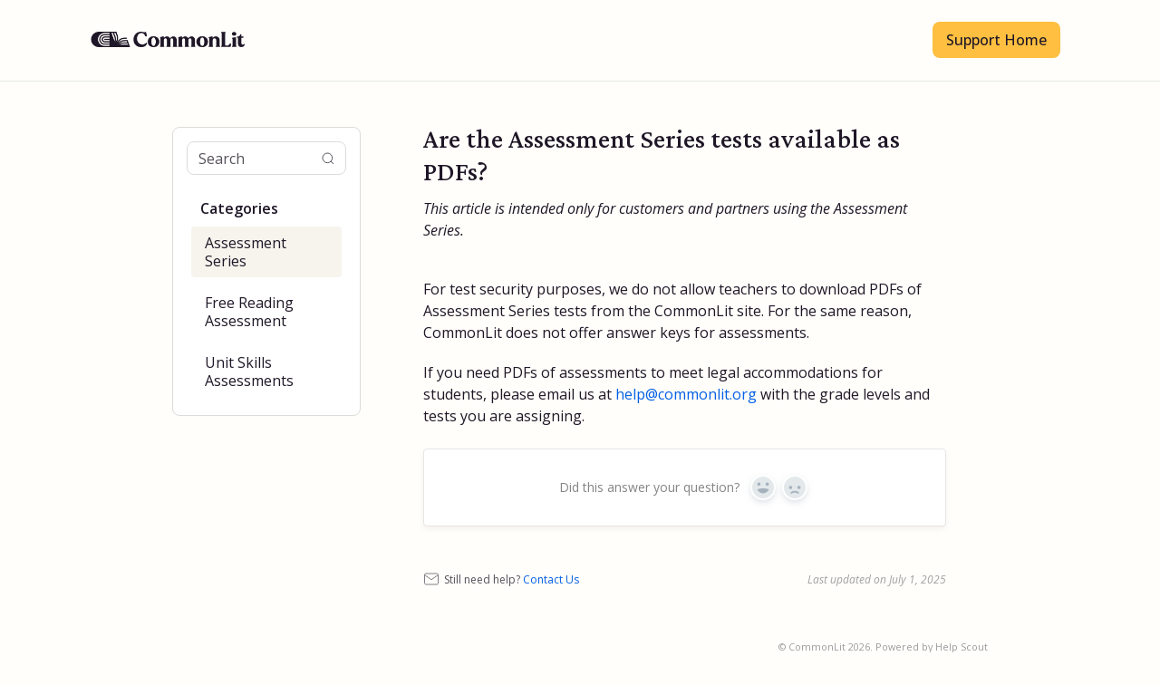

--- FILE ---
content_type: text/html; charset=utf-8
request_url: https://support.commonlit.org/article/185-are-the-assessment-series-tests-available-as-pdfs
body_size: 4371
content:


<!DOCTYPE html>
<html>
    
<head>
    <meta charset="utf-8"/>
    <title>Are the Assessment Series tests available as PDFs? - CommonLit Support Center</title>
    <meta name="viewport" content="width=device-width, maximum-scale=1"/>
    <meta name="apple-mobile-web-app-capable" content="yes"/>
    <meta name="format-detection" content="telephone=no">
    <meta name="description" content="This article is intended only for customers and partners using the Assessment Series. For test security purposes, we do not allow teachers to download PDFs of A"/>
    <meta name="author" content="CommonLit"/>
    <link rel="canonical" href="https://support.commonlit.org/article/185-are-the-assessment-series-tests-available-as-pdfs"/>
    
        
   
            <meta name="twitter:card" content="summary"/>
            <meta name="twitter:title" content="Are the Assessment Series tests available as PDFs?" />
            <meta name="twitter:description" content="This article is intended only for customers and partners using the Assessment Series. For test security purposes, we do not allow teachers to download PDFs of A"/>


    

    
        <link rel="stylesheet" href="//d3eto7onm69fcz.cloudfront.net/assets/stylesheets/launch-1768834791337.css">
    
    <style>
        body { background: #fffefa; }
        .navbar .navbar-inner { background: #fffefa; }
        .navbar .nav li a, 
        .navbar .icon-private-w  { color: #1f1727; }
        .navbar .brand, 
        .navbar .nav li a:hover, 
        .navbar .nav li a:focus, 
        .navbar .nav .active a, 
        .navbar .nav .active a:hover, 
        .navbar .nav .active a:focus  { color: #ffbf40; }
        .navbar a:hover .icon-private-w, 
        .navbar a:focus .icon-private-w, 
        .navbar .active a .icon-private-w, 
        .navbar .active a:hover .icon-private-w, 
        .navbar .active a:focus .icon-private-w { color: #ffbf40; }
        #serp-dd .result a:hover,
        #serp-dd .result > li.active,
        #fullArticle strong a,
        #fullArticle a strong,
        .collection a,
        .contentWrapper a,
        .most-pop-articles .popArticles a,
        .most-pop-articles .popArticles a:hover span,
        .category-list .category .article-count,
        .category-list .category:hover .article-count { color: #035fe6; }
        #fullArticle, 
        #fullArticle p, 
        #fullArticle ul, 
        #fullArticle ol, 
        #fullArticle li, 
        #fullArticle div, 
        #fullArticle blockquote, 
        #fullArticle dd, 
        #fullArticle table { color:#1f1727; }
    </style>
    
        <link rel="stylesheet" href="//s3.amazonaws.com/helpscout.net/docs/assets/664faf84f0fdf93e4cf0893e/attachments/691f38900ac8fd63cd63a0fa/CSS_SupportSiteMain.css">
    
    <link rel="apple-touch-icon-precomposed" href="//d33v4339jhl8k0.cloudfront.net/docs/assets/664faf84f0fdf93e4cf0893e/images/6808e93941af1d3622b2ee98/touchicon.png">
    <link rel="shortcut icon" type="image/png" href="//d33v4339jhl8k0.cloudfront.net/docs/assets/664faf84f0fdf93e4cf0893e/images/67e569488ad14d24e502dfb8/logo-fav-icon.png">
    <!--[if lt IE 9]>
    
        <script src="//d3eto7onm69fcz.cloudfront.net/assets/javascripts/html5shiv.min.js"></script>
    
    <![endif]-->
    
        <script type="application/ld+json">
        {"@context":"https://schema.org","@type":"WebSite","url":"https://support.commonlit.org","potentialAction":{"@type":"SearchAction","target":"https://support.commonlit.org/search?query={query}","query-input":"required name=query"}}
        </script>
    
        <script type="application/ld+json">
        {"@context":"https://schema.org","@type":"BreadcrumbList","itemListElement":[{"@type":"ListItem","position":1,"name":"CommonLit Support Center","item":"https://support.commonlit.org"},{"@type":"ListItem","position":2,"name":"Assessments","item":"https://support.commonlit.org/collection/646-assessments"},{"@type":"ListItem","position":3,"name":"Are the Assessment Series tests available as PDFs?","item":"https://support.commonlit.org/article/185-are-the-assessment-series-tests-available-as-pdfs"}]}
        </script>
    
    
</head>
    
    <body>
        
<header id="mainNav" class="navbar">
    <div class="navbar-inner">
        <div class="container-fluid">
            <a class="brand" href="https://www.commonlit.org/">
            
                
                    <img src="//d33v4339jhl8k0.cloudfront.net/docs/assets/664faf84f0fdf93e4cf0893e/images/67e569481c6bd741a540e078/logo-horizontal@2x.png" alt="CommonLit Support Center" width="308" height="32">
                

            
            </a>
            
                <button type="button" class="btn btn-navbar" data-toggle="collapse" data-target=".nav-collapse">
                    <span class="sr-only">Toggle Navigation</span>
                    <span class="icon-bar"></span>
                    <span class="icon-bar"></span>
                    <span class="icon-bar"></span>
                </button>
            
            <div class="nav-collapse collapse">
                <nav role="navigation"><!-- added for accessibility -->
                <ul class="nav">
                    
                        <li id="home"><a href="/">Support Home <b class="caret"></b></a></li>
                    
                    
                        
                            <li  id="general-faqs"><a href="/collection/599-general-faqs">General FAQs  <b class="caret"></b></a></li>
                        
                            <li  id="educator-accounts"><a href="/collection/605-educator-accounts">Educator Accounts  <b class="caret"></b></a></li>
                        
                            <li  id="360-curriculum"><a href="/collection/610-360-curriculum">360 Curriculum  <b class="caret"></b></a></li>
                        
                            <li  id="texts-target-lessons"><a href="/collection/616-texts-target-lessons">Texts &amp; Target Lessons  <b class="caret"></b></a></li>
                        
                            <li  id="assignments"><a href="/collection/621-assignments">Assignments  <b class="caret"></b></a></li>
                        
                            <li  class="active"  id="assessments"><a href="/collection/646-assessments">Assessments  <b class="caret"></b></a></li>
                        
                            <li  id="rosters-integrations"><a href="/collection/627-rosters-integrations">Rosters &amp; Integrations  <b class="caret"></b></a></li>
                        
                            <li  id="student-data-performance"><a href="/collection/636-student-data-performance">Student Data &amp; Performance  <b class="caret"></b></a></li>
                        
                            <li  id="faqs-for-students"><a href="/collection/641-faqs-for-students">FAQs for Students  <b class="caret"></b></a></li>
                        
                    
                    
                        <li id="contact"><a href="#" class="contactUs" onclick="window.Beacon('open')">Contact</a></li>
                        <li id="contactMobile"><a href="#" class="contactUs" onclick="window.Beacon('open')">Contact</a></li>
                    
                </ul>
                </nav>
            </div><!--/.nav-collapse -->
        </div><!--/container-->
    </div><!--/navbar-inner-->
</header>
        <section id="contentArea" class="container-fluid">
            <div class="row-fluid">
                <section id="main-content" class="span9">
                    <div class="contentWrapper">
                        
    
    <article id="fullArticle">
        <h1 class="title">Are the Assessment Series tests available as PDFs?</h1>
    
        <a href="javascript:window.print()" class="printArticle" title="Print this article" aria-label="Print this Article"><i class="icon-print"></i></a>
        <p><em>This article is intended only for customers and partners using the Assessment Series.</em></p><br>
<p>For test security purposes, we do not allow teachers to download PDFs of Assessment Series tests from the CommonLit site. For the same reason, CommonLit does not offer answer keys for assessments.</p>
<p>If you need PDFs of assessments to meet legal accommodations for students, please email us at&nbsp;<a href="mailto:help@commonlit.org" rel="noopener noreferrer">help@commonlit.org</a>&nbsp;with the grade levels and tests you are assigning.</p>
    </article>
    
        <div class="articleRatings" data-article-url="https://support.commonlit.org/article/185-are-the-assessment-series-tests-available-as-pdfs">
            <span class="articleRatings-question">Did this answer your question?</span>
            <span class="articleRatings-feedback">
                <span class="articleRatings-feedback-tick">
                    <svg height="20" viewBox="0 0 20 20" width="20" xmlns="http://www.w3.org/2000/svg">
                        <path d="m8 14a.997.997 0 0 1 -.707-.293l-2-2a.999.999 0 1 1 1.414-1.414l1.293 1.293 4.293-4.293a.999.999 0 1 1 1.414 1.414l-5 5a.997.997 0 0 1 -.707.293" fill="#2CC683" fill-rule="evenodd"/>
                    </svg>
                </span>
                <span class="articleRatings-feedback-message">Thanks for the feedback</span>
            </span>
            <span class="articleRatings-failure">There was a problem submitting your feedback. Please try again later.</span>
            <div class="articleRatings-actions">
                <button class="rateAction rateAction--positive" data-rating="positive">
                    <span class="sr-only">Yes</span>
                    <span class="rating-face">
                        <svg xmlns="http://www.w3.org/2000/svg" width="24" height="24">
                            <path fill-rule="evenodd" d="M5.538 14.026A19.392 19.392 0 0 1 12 12.923c2.26 0 4.432.388 6.462 1.103-1.087 2.61-3.571 4.436-6.462 4.436-2.891 0-5.375-1.825-6.462-4.436zm1.847-3.872a1.846 1.846 0 1 1 0-3.692 1.846 1.846 0 0 1 0 3.692zm9.23 0a1.846 1.846 0 1 1 0-3.692 1.846 1.846 0 0 1 0 3.692z"/>
                        </svg>
                    </span>
                </button>
                <button class="rateAction rateAction--negative" data-rating="negative">
                    <span class="sr-only">No</span>
                    <span class="rating-face">
                        <svg xmlns="http://www.w3.org/2000/svg" width="24" height="24">
                            <path fill-rule="evenodd" d="M7.385 13.846a1.846 1.846 0 1 1 0-3.692 1.846 1.846 0 0 1 0 3.692zm9.23 0a1.846 1.846 0 1 1 0-3.692 1.846 1.846 0 0 1 0 3.692zm-.967 4.95a.992.992 0 0 1-.615-.212c-1.701-1.349-4.364-1.349-6.065 0a.998.998 0 0 1-1.36-.123.895.895 0 0 1 .127-1.3A6.897 6.897 0 0 1 12 15.692c1.555 0 3.069.521 4.266 1.467.41.326.467.909.127 1.3a.982.982 0 0 1-.745.335z"/>
                        </svg>
                    </span>
                </button>
            </div>
        </div>
     

    <section class="articleFoot">
    
        <i class="icon-contact"></i>
        <p class="help">Still need help?
            <a id="sbContact" href="#" class="contactUs" onclick="window.Beacon('open')">Contact Us</a>
            <a id="sbContactMobile" href="#" class="contactUs" onclick="window.Beacon('open')">Contact Us</a>
        </p>
    

    <time class="lu" datetime=2025-07-01 >Last updated on July 1, 2025</time>
    </section>

                    </div><!--/contentWrapper-->
                    
                </section><!--/content-->
                <aside id="sidebar" class="span3">
                 

<form action="/search" method="GET" id="searchBar" class="sm" autocomplete="off">
    
                    <input type="hidden" name="collectionId" value="6863ebfcb577ac399a510af6"/>
                    <input type="text" name="query" title="search-query" class="search-query" placeholder="Search" value="" aria-label="Search" />
                    <button type="submit">
                        <span class="sr-only">Toggle Search</span>
                        <i class="icon-search"></i>
                    </button>
                    <div id="serp-dd" style="display: none;" class="sb">
                        <ul class="result">
                        </ul>
                    </div>
                
</form>

                
                    <h3>Categories</h3>
                    <ul class="nav nav-list">
                    
                        
                            <li  class="active" ><a href="/category/650-assessment-series">Assessment Series  <i class="icon-arrow"></i></a></li>
                        
                    
                        
                            <li ><a href="/category/649-free-reading-assessment">Free Reading Assessment  <i class="icon-arrow"></i></a></li>
                        
                    
                        
                            <li ><a href="/category/651-unit-skills-assessments">Unit Skills Assessments  <i class="icon-arrow"></i></a></li>
                        
                    
                    </ul>
                
                </aside><!--/span-->
            </div><!--/row-->
            <div id="noResults" style="display:none;">No results found</div>
            <footer>
                

<p>&copy;
    
        <a href="https://www.commonlit.org/">CommonLit</a>
    
    2026. <span>Powered by <a rel="nofollow noopener noreferrer" href="https://www.helpscout.com/docs-refer/?co=CommonLit&utm_source=docs&utm_medium=footerlink&utm_campaign=Docs+Branding" target="_blank">Help Scout</a></span>
    
        
    
</p>

            </footer>
        </section><!--/.fluid-container-->
        
            

<script id="beaconLoader" type="text/javascript">!function(e,t,n){function a(){var e=t.getElementsByTagName("script")[0],n=t.createElement("script");n.type="text/javascript",n.async=!0,n.src="https://beacon-v2.helpscout.net",e.parentNode.insertBefore(n,e)}if(e.Beacon=n=function(t,n,a){e.Beacon.readyQueue.push({method:t,options:n,data:a})},n.readyQueue=[],"complete"===t.readyState)return a();e.attachEvent?e.attachEvent("onload",a):e.addEventListener("load",a,!1)}(window,document,window.Beacon||function(){});</script>
<script type="text/javascript">window.Beacon('init', '3857e795-61fb-430f-951f-67bbee57583d')</script>

<script type="text/javascript">
    function hashChanged() {
        var hash = window.location.hash.substring(1); 
        if (hash === 'contact') {
            window.Beacon('open')
        }
    }

    if (window.location.hash) {
        hashChanged()
    }

    window.onhashchange = function () {
        hashChanged()
    }

    window.addEventListener('hashchange', hashChanged, false);

</script>

        
        
    <script src="//d3eto7onm69fcz.cloudfront.net/assets/javascripts/app4.min.js"></script>

<script>
// keep iOS links from opening safari
if(("standalone" in window.navigator) && window.navigator.standalone){
// If you want to prevent remote links in standalone web apps opening Mobile Safari, change 'remotes' to true
var noddy, remotes = false;
document.addEventListener('click', function(event) {
noddy = event.target;
while(noddy.nodeName !== "A" && noddy.nodeName !== "HTML") {
noddy = noddy.parentNode;
}

if('href' in noddy && noddy.href.indexOf('http') !== -1 && (noddy.href.indexOf(document.location.host) !== -1 || remotes)){
event.preventDefault();
document.location.href = noddy.href;
}

},false);
}
</script>
        
    </body>
</html>




--- FILE ---
content_type: text/css
request_url: https://s3.amazonaws.com/helpscout.net/docs/assets/664faf84f0fdf93e4cf0893e/attachments/691f38900ac8fd63cd63a0fa/CSS_SupportSiteMain.css
body_size: 22733
content:
/*Ashley M. -- Any future person that looks at this, please kindly keep in mind that I am a novice! */

/* Import Lato font */
@import url('https://fonts.googleapis.com/css?family=Lato');

/* Import Crimson Pro font */
@import url('https://fonts.googleapis.com/css2?family=Crimson+Pro:ital,wght@0,200..900;1,200..900&display=swap');

/*Import Open Sans font*/
@import url('https://fonts.googleapis.com/css2?family=Open+Sans:ital,wght@0,300..800;1,300..800&display=swap');

/*AVENIR IS NO LONGER BEING USED BUT LEAVING IT IN FOR REFERENCE -Import Avenir Next Pro font (font weights 400, 500, 600, and 700) */
/*
@font-face {
    font-display: swap;
    font-family: 'Avenir Next';
    font-style: normal;
    font-weight: 400;
    src: url('https://assets.commonlit.org/avenir-next-pro-regular.woff2') format('woff2');
  }
  
  @font-face {
    font-display: swap;
    font-family: 'Avenir Next';
    font-style: normal;
    font-weight: 500;
    src: url('https://assets.commonlit.org/avenir-next-pro-medium.woff2') format('woff2');
  }
  
  @font-face {
    font-display: swap;
    font-family: 'Avenir Next';
    font-style: normal;
    font-weight: 600;
    src: url('https://assets.commonlit.org/avenir-next-pro-demi.woff2') format('woff2');
  }
  
  @font-face {
    font-display: swap;
    font-family: 'Avenir Next';
    font-style: normal;
    font-weight: 700;
    src: url('https://assets.commonlit.org/avenir-next-pro-bold.woff2') format('woff2');
  }
  */
  /* Italic font style */
  /*
  @font-face {
    font-display: swap;
    font-family: 'Avenir Next';
    font-style: italic;
    font-weight: 400;
    src: url('https://assets.commonlit.org/avenir-next-pro-italic.woff2') format('woff2');
  }
  
  @font-face {
    font-display: swap;
    font-family: 'Avenir Next';
    font-style: italic;
    font-weight: 500;
    src: url('https://assets.commonlit.org/avenir-next-pro-medium-italic.woff2') format('woff2');
  }
  
  @font-face {
    font-display: swap;
    font-family: 'Avenir Next';
    font-style: italic;
    font-weight: 600;
    src: url('https://assets.commonlit.org/avenir-next-pro-demi-italic.woff2') format('woff2');
  }
  
  @font-face {
    font-display: swap;
    font-family: 'Avenir Next';
    font-style: italic;
    font-weight: 700;
    src: url('https://assets.commonlit.org/avenir-next-pro-bold-italic.woff2') format('woff2');
  }
*/

body {
    font-family: "Open Sans", sans-serif !important;
    color: #1F1727 !important;
}

/*main logo styling*/
#mainNav .brand {
    max-width: 170px !important;
}
#mainNav .brand img{
    /*height is 32 by 308*/
    height: auto !important;
    padding-bottom: 10px !important;
 
}
/* CSS for the nav bar main */
.popArticles {
	text-align: center !important;
	padding-left: 10px !important;
	padding-top: 2px !important;
	padding-bottom: 2px !important;
	padding-right: 10px !important;
	margin: 0px !important;
	list-style-type: none !important;
}

.icon-article-doc {
	visibility: hidden !important;
    display: none !important;
	padding: 0px !important;
}
/*Hiding this and showing it is helping with the alignment of the text on the article list page and the search page and stuff so it is left aligned properly*/
.row-fluid .contentWrapper .icon-article-doc{
    display: inline-block !important;
}
#serp .articleList .icon-article-doc{
    display: none !important;
}

/*main nav bar border style*/
#mainNav {
    padding-bottom: 15px !important;
    border-bottom-width: 1px !important;
    border-bottom-style: solid;
    border-bottom-color: #e6e6e6 !important;
}
#mainNav .navbar-inner{
    box-shadow: none !important;
    border: none !important;
}

/*nav bar home button styling*/
#mainNav #home {
	display: block !important;
    visibility: visible !important;
}
#mainNav #home a{
    color: #1F1727 !important;
    background-color: #FFBF40 !important;
    font-size: 16px !important;
    font-weight: 500 !important;
    font-family: "Open Sans", sans-serif !important;


    border-radius: 8px;
    padding-top: 4px !important;
    padding-bottom: 4px !important;
    margin: 10px !important;
    
    transition-property: background;
    transition-duration: 0.2s;
    transition-timing-function: ease-in-out;
}
#mainNav #home a:hover {
    background-color: #FFAA00 !important;
}
#mainNav #home a .caret{
    visibility: hidden;
	display: none;
}


/* Hides the navbar category buttons for larger screens so they only stay visible for smaller screens like phone and tablet */
@media (min-width: 750px) {
	#mainNav .nav li {
		visibility: hidden;
		display: none;
	}
}
#mainNav .nav li a{
    color: #1F1727 !important;
    font-size: 16px !important;
    transition-property: background, color;
    transition-duration: 0.2s;
    transition-timing-function: ease-in-out;
    padding-top: 0 !important;
    padding-bottom: 0 !important;
    margin: 10px !important;
    border-radius: 6px;

}
#mainNav .nav li a:hover {
    background-color: #f6f4eeff !important;
    color: #1F1727 !important;
}
#mainNav .nav li.active a{
    /*color: #ffbf40 !important;*/
}

/* CSS for the search bar and search button on the main page */
#docsSearch {
    position: relative;
    top: -1px;
	height: 150px !important;
    padding-top: 50px;

	border-bottom: none;
    background-color: #4c4551 !important;
}
#docsSearch h1 {
    box-sizing: border-box !important;
    max-width: 600px !important;
    width: 100% !important;
    margin: 0 auto !important;
    padding-left: 18px !important;
    padding-right: 15px !important;
    text-align: left !important;

	color: #fff !important;
    font-family: "Open Sans", sans-serif !important;
	font-weight: 600 !important;
    font-size: 26px !important;
}
#docsSearch h1::after {
    content: "";
    display: inline-block;
    width: 50px;
    height: 50px;
    background-image: url('https://cdn.commonlit.org/website_assets/562/1752679938/cleo-schoolbus-left-searching_%281%29.svg?1752679938');
    background-size: contain;
    background-repeat: no-repeat;
    background-position: center;
    vertical-align: middle;
    margin-left: 4px;

}

/*main nav search bar styling*/
#docsSearch #searchBar{
    max-width: 600px !important;
    width: 100% !important;
    padding-left: 15px !important;
    padding-right: 15px !important;
    padding-top: 15px;
    padding-bottom: 15px;
    box-sizing: border-box !important;

}
#docsSearch #searchBar .search-query {
    height: 35px !important;

	background: #fffefa !important;
    color: #1F1727 !important;
    font-family: "Open Sans", sans-serif !important;
    font-size: 16px !important;

	border-color: transparent !important;
	box-shadow: none !important;
	
    border-radius: 8px !important;
    box-sizing: border-box !important;

    transition-property: background, color;
    transition-duration: 0.2s;
    transition-timing-function: ease-in-out;
}
#docsSearch #searchBar .search-query:hover{
    background-color: #fcfbf5 !important;
}

/*main nav search bar placeholder text*/
#docsSearch #searchBar input::placeholder{
    color:#57515c !important;
    font-family: "Open Sans", sans-serif !important;
}

/*hide the search text and show just the search icon (for all search bars on site)*/
#searchBar button span{
    display:none !important;
    visibility: hidden !important;
}
#searchBar button i{
    display:contents !important;
    visibility:visible !important;
    color: #57515c !important;
}
#searchBar button i::before{
    color: #57515c !important;
}
/*main nav search button styling overall*/
#docsSearch #searchBar button {
    height: 35px !important;
    margin-right: 15px !important;
    padding-right: 20px !important;
    top: 15px !important;
    
    background: none !important;
    color: #57515c !important;
    text-shadow: 0px 0px;

	border-color: transparent;
    border-radius: 0px 8px 8px 0px;
    box-sizing: border-box !important;
}

/* CSS for categories on main page */

#contentArea{
    max-width: 900px !important;
}
/*Width of content that is NOT on the main page, so articles, search, etc.*/
#contentArea:has(.row-fluid) {
    max-width: 1080px !important;

}

@media (max-width: 933px) {
    #contentArea {
      max-width: 600px !important;
    }

    #docsSearch #searchBar button {
        padding-right: 20px !important;
        padding-top: 0 !important;
        padding-bottom: 0 !important;
    }
  }

.category-list{
 	width: 100% !important;
 	padding: 1em !important;

  	display: flex !important;
	align-items: stretch;
 	justify-content: flex-start !important;
	flex-wrap: wrap !important;
}
.category { 
    width: 100% !important;
    max-width: 260px !important;
 	min-height: 85px !important;
    max-height: 85px !important;

  	margin: .5em !important;
	/*padding: .5em !important;*/
    padding: .8em .5em !important;

	background: #ffeabf  !important;
    box-shadow: none !important;
}

@media (max-width: 768px) {
   .category { 
        max-width: none !important;
        max-height: none !important;
   }
 
}

/*Inner category box, and then h3 and p are the heading text and article count text*/
section .category[id^="category-"] {
    border-radius: 8px !important;
    border-color: #dddbda !important;
    border-style: solid;
    border-width: 1px !important;
    box-shadow: none !important;
    background: #fff  !important;

    transition-property: background, color, border;
    transition-duration: 0.1s;
    transition-timing-function: ease-out;
}
section .category[id^="category-"]:hover {
    /*background: #ffbf40  !important;*/
    border-color: #dddbda !important;
    box-shadow: 0 0 4px #dddbda !important;
    /*box-shadow: 0 0 8px rgba(109, 104, 113, 0.25) !important;*/

}
section .category[id^="category-"]:hover p.article-count{
    color: #0345cc !important;
    text-decoration: underline !important;
}

.category h3{
    padding: 0 10px !important;
    font-family: "Open Sans", sans-serif !important;
    font-weight: 600 !important;
    font-size: 14px !important;
    margin-bottom: 0 !important;
    margin-top: 11px !important;
    color: #1F1727 !important;
}
.category p.article-count{
    font-family: "Open Sans", sans-serif !important;
    font-weight: 400 !important;
    color: #035fe6 !important;
    font-size: 12px !important;
    margin: 10px 0 !important;

}



/* CSS for collections */
.twoCol .collection, .threeCol .collection { 
	background: #fffefa; 
	border-color: #ADADAD;
    border-radius: 6px;
    border-style: solid;
    border-width: 1px;
}
.collection-category{
    margin: 0 auto !important;
}
.collection-category h2 {
    margin-left: 15px !important;
}


/*main collections headers styling*/
.collection-category h2{
    margin-bottom: 0 !important;
}
.collection-category h2 a{
    font-family: "Crimson Pro", serif !important;
    font-weight: 500 !important;
    font-size: 22px !important;
    color: #1F1727 !important;
}
.collection-category h2 a:hover{
    text-decoration: none !important;
}

/*wait i forgot what button this is*/
/* Collections browse button CSS */
.browse {
	background: #E1B71D;
	border-color: transparent;
    border-radius: 30px;
	padding:  14px 16px;
  
	font-size: 16px !important;
	font-weight: 400;
	color: #3A3A3A !important;
    text-shadow: 0px 0px;
	text-decoration: none !important;

    transition-property: background, color;
    transition-duration: 0.2s;
    transition-timing-function: ease-in-out;
}
.browse:hover {
	background: #6C989E;
	border-color: transparent;
	color: #fff !important;
}

/*article text and title styling*/
#fullArticle h1.title{
    font-family: "Crimson Pro", serif !important;
    font-size: 30px;
    font-weight: 500;
    color: #1F1727 !important;
}
#fullArticle p {
    color: #1F1727 !important;
    font-size: 16px !important;
}
#fullArticle strong {
    color: #1F1727 !important;
    font-weight: 600 !important;
    }
#fullArticle b {
        color: #1F1727 !important;
        font-weight: 600 !important;
        }
#fullArticle em {
    color: #1F1727 !important;
    }
#fullArticle li {
    color: #1F1727 !important;
    font-size: 16px !important;
}
#fullArticle h1 {
    font-size: 22px;
    font-weight: 600;
    color: #1F1727 !important;
}
#fullArticle h2 {
    font-size: 20px;
    font-weight: 600;
    color: #1F1727 !important;
}
#fullArticle h3 {
    font-size: 18px;
    font-weight: 600;
    color: #1F1727 !important;
}
#fullArticle .icon-print {
    visibility: hidden;
}

/*article page preview "View in Help Scout" button*/
#fullArticle a.admin-edit.btn{
    background-image: none !important;
    background-color: #ffeabf !important;

    color: #1F1727 !important;
    font-size: 12px !important;

    border: 2px solid #ffbf40 !important;
    border-radius: 10px !important;
    outline: none !important;
    box-shadow: none !important;
    
    text-shadow: none !important;
    text-decoration: none !important;

    transition-property: background, color;
    transition-duration: 0.2s;
    transition-timing-function: ease-in-out;
}
#fullArticle a.admin-edit.btn:hover{
    background-color: #ffbf40 !important;
}


/*full article links styling*/
#fullArticle a {
    text-decoration: none !important;
    color: #035fe6 !important;
}
#fullArticle a:hover {
    color: #0345cc!important;
    text-decoration: underline !important;
}
#fullArticle a u{
    text-decoration: none !important;
    color: #035fe6 !important;
}
#fullArticle a u:hover {
    color: #0345cc!important;
    text-decoration: underline !important;
}
#fullArticle a strong {
    text-decoration: none !important;
    color: #035fe6 !important;
}
#fullArticle a strong:hover {
    color: #0345cc!important;
    text-decoration: underline !important;
}
#fullArticle a b {
    text-decoration: none !important;
    color: #035fe6 !important;
}
#fullArticle a b:hover {
    color: #0345cc!important;
    text-decoration: underline !important;
}
#fullArticle a em {
    text-decoration: none !important;
    color: #035fe6 !important;
}
#fullArticle a em:hover {
    color: #0345cc!important;
    text-decoration: underline !important;
}

/*full article images and GIFs styling*/
#fullArticle img {
   /* border: none !important;*/
    border: 2px solid #DDDBDA !important;
    border-radius: 6px !important;
    padding: 0 !important;
    box-shadow: none !important;
}



/*article list page*/

/* Styling for the list of articles on the article list page*/
.articleList a:hover {
    color: #0345cc !important;
    font-size: 16px !important;
}
.articleList a{
    color: #035fe6 !important;
}

/*article list page content border styling and padding and such*/
.contentWrapper {
    box-shadow: none !important;
    border: none !important;
    background-color: #fffefa !important;

}
.contentWrapper #categoryHead h1{
    font-family: "Crimson Pro", serif !important;
    font-size: 30px !important;
    font-weight: 500 !important;
    color: #1F1727 !important;
    margin-bottom: 0 !important;
}
.row-fluid .contentWrapper h1{
    font-family: "Crimson Pro", serif !important;
    font-size: 30px !important;
    font-weight: 500 !important;
    color: #1F1727 !important;
}
#main-content {
    padding: 0 !important;
    margin: 0 !important;
    background-color: #fffefa !important;
}
#main-content .articleList li{
    font-size: 16px !important;
    padding: 8px 8px 8px 0px !important;
    margin: 0 !important;

}

/*article list view search bar styling*/
#sidebar{
    
    padding: 10px !important;
    background-color: #fff !important;

    border: 1px solid #dddbda !important;
    border-radius: 8px !important;

    margin-top: 50px !important;
    
}

#sidebar .search-query {
    height: 37px !important; /*was 35*/
    width: 95% !important;
    padding: 8px 12px !important; /*was 8px by 12px */
    margin-left: 5px !important;
    margin-right: 5px !important;
    margin-top: 5px !important;

    background-color: #fff !important;
    color: #1F1727 !important;
    font-size: 16px !important;
    font-family: "Open Sans", sans-serif !important;

    border: 1px solid #dddbda !important;
    border-radius: 8px !important;
    outline: none !important;
    box-shadow: none !important;

    transition-property: background, color;
    transition-duration: 0.2s;
    transition-timing-function: ease-in-out;
}
#sidebar .search-query:hover{
   /* background-color: #f7f4ee !important; */
}
#sidebar #searchBar{
    margin-bottom: 0 !important;
}

#sidebar .search-query::placeholder {
    color: #57515c !important;
    font-size: 16px !important;
    font-family: "Open Sans", sans-serif !important;
}
#sidebar .icon-search {
    color: #57515c !important;
}
/*sidebar article pages search button styling*/
#sidebar #searchBar button {
    margin-right: 5px !important;
    height: 37px !important;
    width: 40px !important;

    background-image: url("data:image/svg+xml,%3Csvg xmlns='http://www.w3.org/2000/svg' width='24' height='24' viewBox='0 0 24 24' fill='none' stroke='%2357515c' stroke-width='1.5'%3E%3Ccircle cx='11' cy='11' r='8'/%3E%3Cpath d='M21 21l-4.35-4.35'/%3E%3C/svg%3E") !important;
    background-repeat: no-repeat !important;
    background-position: center !important;
    background-size: 16px 16px !important; /*make icon larger or smaller, fyi*/
    background-color: transparent !important;
    
    border: none !important;
    position: absolute !important;
    right: 0 !important;
    top: 0 !important;

}
#sidebar #searchBar button i {
    display: none !important;
}

/*Sort by.. Popularity etc. bar */
.row-fluid .sort form{
    padding-bottom: 10px !important;
    padding-left: 10px !important;
    padding-right: 10px !important;
    padding-top: 3px !important;
}
.row-fluid .sort form #sortBy{
    border: 1px solid #dddbda !important;
    border-radius: 6px !important;
    font-family: "Open Sans", sans-serif !important;
    color: #1F1727 !important;

    transition-property: background, color;
    transition-duration: 0.2s;
    transition-timing-function: ease-in-out;
}
.row-fluid .sort form #sortBy:hover{
    background-color: #fcfbf5 !important;
}

/*article list view side bar categories*/
#sidebar .nav-list {
    /*background-color: #f7f4ee !important;*/

    /*border-radius: 0 0 6px 6px;
    border: 1px solid #f7f4ee;*/
    /*padding: 15px 15px !important;*/

    padding-left: 10px !important;
    padding-right: 10px !important;
    padding-top: 0 !important;
    padding-bottom: 0px !important;

    margin-bottom: 0 !important;
}
#sidebar .nav-list a {
    font-size: 16px !important;
    color: #1F1727 !important;
    
    
}
#sidebar .nav-list li {
    padding-left: 15px !important;
    padding-right: 15px !important;
    padding-top: 2px !important;
    padding-bottom: 2px !important;
    margin-bottom: 10px !important;
}
#sidebar .nav-list li:hover {
    background-color: #fcfbf5 !important;
    border-radius: 4px !important;
    
}

#sidebar h3 {
    color: #1F1727 !important;

    padding-left: 20px !important;
    padding-right: 20px !important;
    padding-top: 10px !important;
    padding-bottom: 0 !important;

    margin-bottom: 0 !important;

    /*background-color: #f7f4ee !important;*/

    font-size: 16px !important;
    text-transform: capitalize !important;
    font-weight: 600 !important;

    /*border-radius: 6px 6px 0 0;
    border: 1px solid #f7f4ee;*/
}


#sidebar .nav-list .active a{
    font-weight: 400 !important;
    background-color: #f7f4ee !important;
    border-radius: 4px !important;
}
#sidebar .nav-list .active {
    /*color: #e59900 !important;*/
    font-weight: 400 !important;
    background-color: #f7f4ee !important;
    border-radius: 4px !important;
}
#sidebar .nav-list .active:hover{
    background-color: #f7f4ee !important;
}

#sidebar .nav-list .active a .icon-arrow {
    display: none !important;
    visibility: hidden !important;
}

.articleFoot .lu{
    font-family: "Open Sans", sans-serif !important;
}


/*Related Articles section at bottom of articles*/
#main-content .related{
    border: none !important;
    background-color: #fffefa !important;
}
#main-content .related ul {
    margin: 0 !important;
    padding: 0 !important;
}

#main-content .related li a{
    color: #035fe6 !important;
    font-weight: normal !important;
    font-size: 16px !important;
    margin: 0 !important;

}
#main-content .related li a:hover{
    color: #0345cc !important;
    text-decoration: underline !important;

}
#main-content .related h3{
    font-weight: 600 !important;
    font-size: 16px !important;
    color: #1F1727 !important;
    padding: 0 !important;
    padding-bottom: 8px !important;

}



/*search results page styling*/
#serp .articlesFound{
    color: #625c66 !important;
    font-size: 14px !important;
    font-weight: 600 !important;
}
#serp .nada{ /*no articles found*/
    color: #625c66 !important;
    font-size: 14px !important;
    font-weight: 600 !important;
}
#serp .articleList li p{
    color: #1F1727 !important;
    font-size: 16px !important;
}
#serp .articleList a{
    color: #035fe6 !important;
    font-size: 18px !important;
    font-weight: 600 !important;

    display: block;
    padding: 0;
    margin: 0;
    text-align: left;
    word-wrap: break-word;
    hyphens: auto;
}
#serp .articleList a:hover{
    font-size: 18px !important;
    color: #0345cc !important;
    text-decoration: underline !important;
    font-weight: 600 !important;
}
#serp h1{
    color: #1F1727 !important;
    font-family: "Crimson Pro", serif !important;
    font-size: 30px !important;
    font-weight: 600 !important;

}


/*This is for the - Still Need Help? Contact Us - button under article pages */
.articleFoot .help {
    font-family: "Open Sans", sans-serif !important;
    color: #57515c !important;
    text-decoration: none !important;
    font-style: normal !important;
    
    

}
.articleFoot .icon-contact::before{
    display: none !important;
}
.articleFoot .help::before{
    content: ""; /* This is required for pseudo-elements! */
    background-image: url("data:image/svg+xml,%3Csvg xmlns='http://www.w3.org/2000/svg' viewBox='0 0 24 24' fill='none'%3E%3Cpath d='M4 4h16c1.1 0 2 .9 2 2v12c0 1.1-.9 2-2 2H4c-1.1 0-2-.9-2-2V6c0-1.1.9-2 2-2z' stroke='%2357515c' stroke-width='1' fill='none'/%3E%3Cpolyline points='22,6 12,13 2,6' stroke='%2357515c' stroke-width='1'/%3E%3C/svg%3E");
    background-size: contain;
    background-repeat: no-repeat;
    background-position: center;
    width: 18px;
    height: 18px;
    display: inline-block;
    margin-right: 5px;
    vertical-align: middle;
    margin-bottom: 3px !important;
}
.articleFoot .help a{
    color: #035FE6 !important;
    border: none !important;
}
.articleFoot .help a:hover{
    text-decoration: underline !important;
    color: #0345cc !important;
    
}